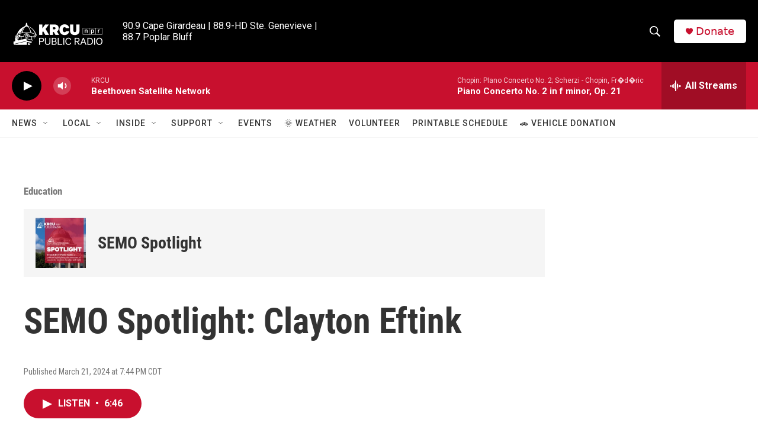

--- FILE ---
content_type: text/html; charset=utf-8
request_url: https://www.google.com/recaptcha/api2/aframe
body_size: 268
content:
<!DOCTYPE HTML><html><head><meta http-equiv="content-type" content="text/html; charset=UTF-8"></head><body><script nonce="HJga8wKc2UeZQjd069DAzw">/** Anti-fraud and anti-abuse applications only. See google.com/recaptcha */ try{var clients={'sodar':'https://pagead2.googlesyndication.com/pagead/sodar?'};window.addEventListener("message",function(a){try{if(a.source===window.parent){var b=JSON.parse(a.data);var c=clients[b['id']];if(c){var d=document.createElement('img');d.src=c+b['params']+'&rc='+(localStorage.getItem("rc::a")?sessionStorage.getItem("rc::b"):"");window.document.body.appendChild(d);sessionStorage.setItem("rc::e",parseInt(sessionStorage.getItem("rc::e")||0)+1);localStorage.setItem("rc::h",'1768981479518');}}}catch(b){}});window.parent.postMessage("_grecaptcha_ready", "*");}catch(b){}</script></body></html>